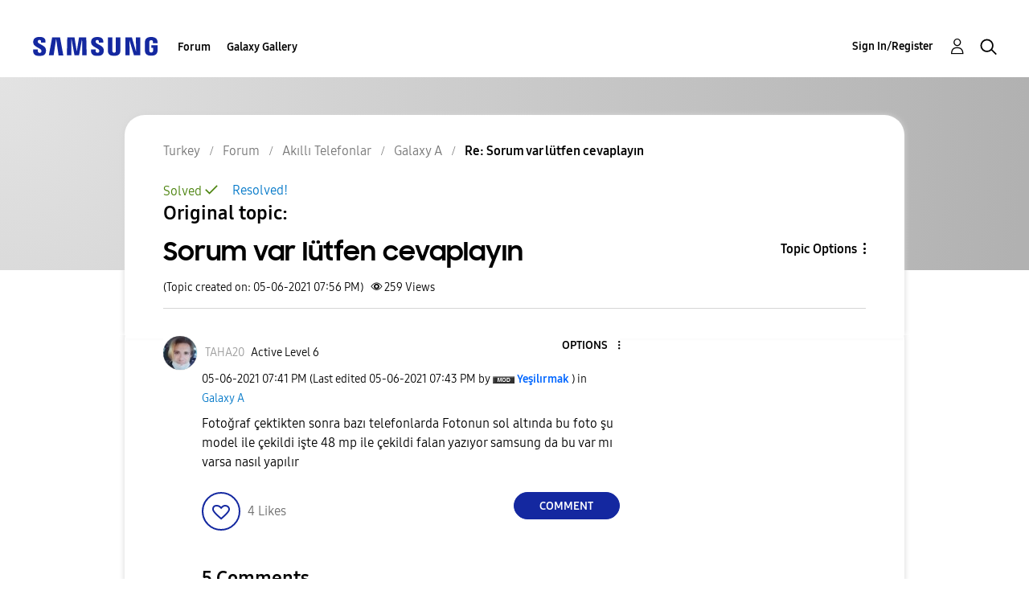

--- FILE ---
content_type: text/html; charset=UTF-8
request_url: https://r2.community.samsung.com/t5/Galaxy-A/Sorum-var-l%C3%BCtfen-cevaplay%C4%B1n/m-p/8234521/highlight/true
body_size: 1875
content:
<!DOCTYPE html>
<html lang="en">
<head>
    <meta charset="utf-8">
    <meta name="viewport" content="width=device-width, initial-scale=1">
    <title></title>
    <style>
        body {
            font-family: "Arial";
        }
    </style>
    <script type="text/javascript">
    window.awsWafCookieDomainList = [];
    window.gokuProps = {
"key":"AQIDAHjcYu/GjX+QlghicBgQ/[base64]",
          "iv":"D549bwCXHwAAAgcL",
          "context":"N4CHWBzx6um8ffjhN2XeMVIUKff8crtz9OwcxiwpXNdLNrr/7bym1D6Fk80EPwQLRLAd6KcT11adLHWIj1aW9AF9GAlewxKTEC6lHm2VxKp/vlaAol6uo7CeuoNapa0Nw/M/uSs/VQDfGLkv2iWu4j3RdKj8zGKQRbITo+0U73FVh80T/C1lSYDKjxxvSwmlIgmfDxeSDX5Lme7YD1PhRU3KYN7uZhJsEJpdywjo6WIhFAIRn32XoWJKU6S0Kp/BRAwLCcutpYgRVa9f7UszjTHCPSAokP8Vpcdmn3jqAn0X/nENopYBfcjLEKH+LOzrKPanlvDwVuD4KcjAftQDMJAoPNhqrsUIHAPPpi3lWQ+z8ZTBX1UPg0hNTk/v0diKe1tahMo2R0Z+sRLxQv75Z0UpC8GalymeOC/G"
};
    </script>
    <script src="https://bc0439715fa6.967eb88d.us-east-2.token.awswaf.com/bc0439715fa6/e566d069acb5/9c5f3411fe12/challenge.js"></script>
</head>
<body>
    <div id="challenge-container"></div>
    <script type="text/javascript">
        AwsWafIntegration.saveReferrer();
        AwsWafIntegration.checkForceRefresh().then((forceRefresh) => {
            if (forceRefresh) {
                AwsWafIntegration.forceRefreshToken().then(() => {
                    window.location.reload(true);
                });
            } else {
                AwsWafIntegration.getToken().then(() => {
                    window.location.reload(true);
                });
            }
        });
    </script>
    <noscript>
        <h1>JavaScript is disabled</h1>
        In order to continue, we need to verify that you're not a robot.
        This requires JavaScript. Enable JavaScript and then reload the page.
    </noscript>
</body>
</html>